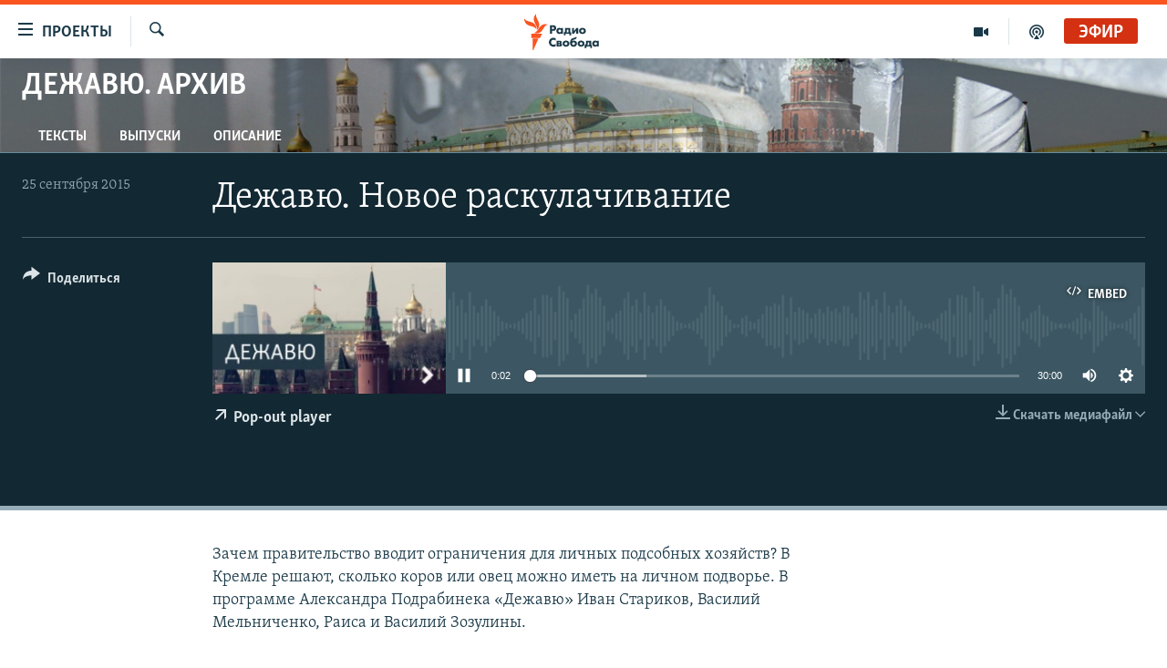

--- FILE ---
content_type: text/css; charset=utf-8
request_url: https://www.svoboda.org/api/customization/zonecustomcss?zoneId=16957&cv=1
body_size: -51
content:
.prog-hdr {
  background: url("https://gdb.rferl.org/ED2CBC4C-423D-40EF-A08E-B3E7FD0ECE26.jpg") #412c26 no-repeat center top;
  background-size: cover;
}